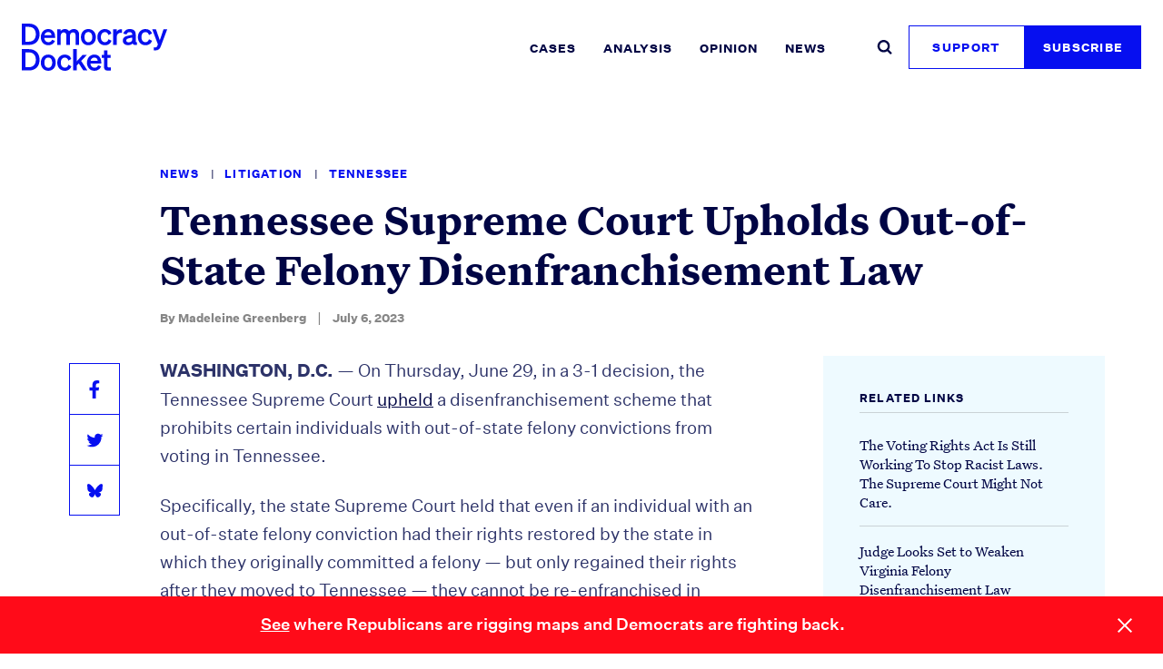

--- FILE ---
content_type: text/html; charset=UTF-8
request_url: https://www.democracydocket.com/news-alerts/tennessee-supreme-court-upholds-out-of-state-felony-disenfranchisement-law/
body_size: 16798
content:
<!DOCTYPE html>
<html lang="en-US" class="no-js">
	<head>
		<meta charset="UTF-8" />
		<meta name="viewport" content="width=device-width, initial-scale=1" />

		<script>(function(html){html.className = html.className.replace(/\bno-js\b/,'js')})(document.documentElement);</script>
<meta name='robots' content='index, follow, max-image-preview:large, max-snippet:-1, max-video-preview:-1' />

	<!-- This site is optimized with the Yoast SEO Premium plugin v26.6.1 (Yoast SEO v26.6) - https://yoast.com/wordpress/plugins/seo/ -->
	<title>Tennessee Supreme Court Upholds Out-of-State Felony Disenfranchisement Law - Democracy Docket</title>
	<meta name="description" content="On Thursday, June 29, in a 3-1 decision, the Tennessee Supreme Court upheld a disenfranchisement scheme that prohibits certain individuals with out-of-state felony convictions from voting in Tennessee. " />
	<link rel="canonical" href="https://www.democracydocket.com/news-alerts/tennessee-supreme-court-upholds-out-of-state-felony-disenfranchisement-law/" />
	<meta property="og:locale" content="en_US" />
	<meta property="og:type" content="article" />
	<meta property="og:title" content="Tennessee Supreme Court Upholds Out-of-State Felony Disenfranchisement Law" />
	<meta property="og:description" content="Read more here." />
	<meta property="og:url" content="https://www.democracydocket.com/news-alerts/tennessee-supreme-court-upholds-out-of-state-felony-disenfranchisement-law/" />
	<meta property="og:site_name" content="Democracy Docket" />
	<meta property="article:publisher" content="https://www.facebook.com/democracydocket/" />
	<meta property="article:modified_time" content="2023-07-06T16:47:16+00:00" />
	<meta property="og:image" content="https://www.democracydocket.com/wp-content/uploads/2023/07/TN-out-of-date-01.png" />
	<meta property="og:image:width" content="1200" />
	<meta property="og:image:height" content="628" />
	<meta property="og:image:type" content="image/png" />
	<meta name="twitter:card" content="summary_large_image" />
	<meta name="twitter:title" content="Tennessee Supreme Court Upholds Out-of-State Felony Disenfranchisement Law" />
	<meta name="twitter:description" content="Read more here." />
	<meta name="twitter:image" content="https://www.democracydocket.com/wp-content/uploads/2023/07/TN-out-of-date-01.png" />
	<meta name="twitter:site" content="@DemocracyDocket" />
	<meta name="twitter:label1" content="Est. reading time" />
	<meta name="twitter:data1" content="3 minutes" />
	<meta name="twitter:label2" content="Written by" />
	<meta name="twitter:data2" content="Madeleine Greenberg" />
	<script type="application/ld+json" class="yoast-schema-graph">{"@context":"https://schema.org","@graph":[{"@type":"WebPage","@id":"https://www.democracydocket.com/news-alerts/tennessee-supreme-court-upholds-out-of-state-felony-disenfranchisement-law/","url":"https://www.democracydocket.com/news-alerts/tennessee-supreme-court-upholds-out-of-state-felony-disenfranchisement-law/","name":"Tennessee Supreme Court Upholds Out-of-State Felony Disenfranchisement Law - Democracy Docket","isPartOf":{"@id":"https://www.democracydocket.com/#website"},"datePublished":"2023-07-06T16:47:15+00:00","dateModified":"2023-07-06T16:47:16+00:00","description":"On Thursday, June 29, in a 3-1 decision, the Tennessee Supreme Court upheld a disenfranchisement scheme that prohibits certain individuals with out-of-state felony convictions from voting in Tennessee. ","breadcrumb":{"@id":"https://www.democracydocket.com/news-alerts/tennessee-supreme-court-upholds-out-of-state-felony-disenfranchisement-law/#breadcrumb"},"inLanguage":"en-US","potentialAction":[{"@type":"ReadAction","target":["https://www.democracydocket.com/news-alerts/tennessee-supreme-court-upholds-out-of-state-felony-disenfranchisement-law/"]}]},{"@type":"BreadcrumbList","@id":"https://www.democracydocket.com/news-alerts/tennessee-supreme-court-upholds-out-of-state-felony-disenfranchisement-law/#breadcrumb","itemListElement":[{"@type":"ListItem","position":1,"name":"Home","item":"https://www.democracydocket.com/"},{"@type":"ListItem","position":2,"name":"News","item":"https://www.democracydocket.com/news-alerts/"},{"@type":"ListItem","position":3,"name":"Tennessee Supreme Court Upholds Out-of-State Felony Disenfranchisement Law"}]},{"@type":"WebSite","@id":"https://www.democracydocket.com/#website","url":"https://www.democracydocket.com/","name":"Democracy Docket","description":"","potentialAction":[{"@type":"SearchAction","target":{"@type":"EntryPoint","urlTemplate":"https://www.democracydocket.com/?s={search_term_string}"},"query-input":{"@type":"PropertyValueSpecification","valueRequired":true,"valueName":"search_term_string"}}],"inLanguage":"en-US"}]}</script>
	<!-- / Yoast SEO Premium plugin. -->


<link rel='dns-prefetch' href='//js.hs-scripts.com' />
<link rel="alternate" type="application/rss+xml" title="Democracy Docket &raquo; Feed" href="https://www.democracydocket.com/feed/" />
<link rel="alternate" title="oEmbed (JSON)" type="application/json+oembed" href="https://www.democracydocket.com/wp-json/oembed/1.0/embed?url=https%3A%2F%2Fwww.democracydocket.com%2Fnews-alerts%2Ftennessee-supreme-court-upholds-out-of-state-felony-disenfranchisement-law%2F" />
<link rel="alternate" title="oEmbed (XML)" type="text/xml+oembed" href="https://www.democracydocket.com/wp-json/oembed/1.0/embed?url=https%3A%2F%2Fwww.democracydocket.com%2Fnews-alerts%2Ftennessee-supreme-court-upholds-out-of-state-felony-disenfranchisement-law%2F&#038;format=xml" />
<style id='wp-img-auto-sizes-contain-inline-css' type='text/css'>
img:is([sizes=auto i],[sizes^="auto," i]){contain-intrinsic-size:3000px 1500px}
/*# sourceURL=wp-img-auto-sizes-contain-inline-css */
</style>
<style id='wp-block-library-inline-css' type='text/css'>
:root{--wp-block-synced-color:#7a00df;--wp-block-synced-color--rgb:122,0,223;--wp-bound-block-color:var(--wp-block-synced-color);--wp-editor-canvas-background:#ddd;--wp-admin-theme-color:#007cba;--wp-admin-theme-color--rgb:0,124,186;--wp-admin-theme-color-darker-10:#006ba1;--wp-admin-theme-color-darker-10--rgb:0,107,160.5;--wp-admin-theme-color-darker-20:#005a87;--wp-admin-theme-color-darker-20--rgb:0,90,135;--wp-admin-border-width-focus:2px}@media (min-resolution:192dpi){:root{--wp-admin-border-width-focus:1.5px}}.wp-element-button{cursor:pointer}:root .has-very-light-gray-background-color{background-color:#eee}:root .has-very-dark-gray-background-color{background-color:#313131}:root .has-very-light-gray-color{color:#eee}:root .has-very-dark-gray-color{color:#313131}:root .has-vivid-green-cyan-to-vivid-cyan-blue-gradient-background{background:linear-gradient(135deg,#00d084,#0693e3)}:root .has-purple-crush-gradient-background{background:linear-gradient(135deg,#34e2e4,#4721fb 50%,#ab1dfe)}:root .has-hazy-dawn-gradient-background{background:linear-gradient(135deg,#faaca8,#dad0ec)}:root .has-subdued-olive-gradient-background{background:linear-gradient(135deg,#fafae1,#67a671)}:root .has-atomic-cream-gradient-background{background:linear-gradient(135deg,#fdd79a,#004a59)}:root .has-nightshade-gradient-background{background:linear-gradient(135deg,#330968,#31cdcf)}:root .has-midnight-gradient-background{background:linear-gradient(135deg,#020381,#2874fc)}:root{--wp--preset--font-size--normal:16px;--wp--preset--font-size--huge:42px}.has-regular-font-size{font-size:1em}.has-larger-font-size{font-size:2.625em}.has-normal-font-size{font-size:var(--wp--preset--font-size--normal)}.has-huge-font-size{font-size:var(--wp--preset--font-size--huge)}.has-text-align-center{text-align:center}.has-text-align-left{text-align:left}.has-text-align-right{text-align:right}.has-fit-text{white-space:nowrap!important}#end-resizable-editor-section{display:none}.aligncenter{clear:both}.items-justified-left{justify-content:flex-start}.items-justified-center{justify-content:center}.items-justified-right{justify-content:flex-end}.items-justified-space-between{justify-content:space-between}.screen-reader-text{border:0;clip-path:inset(50%);height:1px;margin:-1px;overflow:hidden;padding:0;position:absolute;width:1px;word-wrap:normal!important}.screen-reader-text:focus{background-color:#ddd;clip-path:none;color:#444;display:block;font-size:1em;height:auto;left:5px;line-height:normal;padding:15px 23px 14px;text-decoration:none;top:5px;width:auto;z-index:100000}html :where(.has-border-color){border-style:solid}html :where([style*=border-top-color]){border-top-style:solid}html :where([style*=border-right-color]){border-right-style:solid}html :where([style*=border-bottom-color]){border-bottom-style:solid}html :where([style*=border-left-color]){border-left-style:solid}html :where([style*=border-width]){border-style:solid}html :where([style*=border-top-width]){border-top-style:solid}html :where([style*=border-right-width]){border-right-style:solid}html :where([style*=border-bottom-width]){border-bottom-style:solid}html :where([style*=border-left-width]){border-left-style:solid}html :where(img[class*=wp-image-]){height:auto;max-width:100%}:where(figure){margin:0 0 1em}html :where(.is-position-sticky){--wp-admin--admin-bar--position-offset:var(--wp-admin--admin-bar--height,0px)}@media screen and (max-width:600px){html :where(.is-position-sticky){--wp-admin--admin-bar--position-offset:0px}}

/*# sourceURL=wp-block-library-inline-css */
</style><style id='wp-block-paragraph-inline-css' type='text/css'>
.is-small-text{font-size:.875em}.is-regular-text{font-size:1em}.is-large-text{font-size:2.25em}.is-larger-text{font-size:3em}.has-drop-cap:not(:focus):first-letter{float:left;font-size:8.4em;font-style:normal;font-weight:100;line-height:.68;margin:.05em .1em 0 0;text-transform:uppercase}body.rtl .has-drop-cap:not(:focus):first-letter{float:none;margin-left:.1em}p.has-drop-cap.has-background{overflow:hidden}:root :where(p.has-background){padding:1.25em 2.375em}:where(p.has-text-color:not(.has-link-color)) a{color:inherit}p.has-text-align-left[style*="writing-mode:vertical-lr"],p.has-text-align-right[style*="writing-mode:vertical-rl"]{rotate:180deg}
/*# sourceURL=https://www.democracydocket.com/wp-includes/blocks/paragraph/style.min.css */
</style>
<style id='global-styles-inline-css' type='text/css'>
:root{--wp--preset--aspect-ratio--square: 1;--wp--preset--aspect-ratio--4-3: 4/3;--wp--preset--aspect-ratio--3-4: 3/4;--wp--preset--aspect-ratio--3-2: 3/2;--wp--preset--aspect-ratio--2-3: 2/3;--wp--preset--aspect-ratio--16-9: 16/9;--wp--preset--aspect-ratio--9-16: 9/16;--wp--preset--color--black: #000000;--wp--preset--color--cyan-bluish-gray: #abb8c3;--wp--preset--color--white: #ffffff;--wp--preset--color--pale-pink: #f78da7;--wp--preset--color--vivid-red: #cf2e2e;--wp--preset--color--luminous-vivid-orange: #ff6900;--wp--preset--color--luminous-vivid-amber: #fcb900;--wp--preset--color--light-green-cyan: #7bdcb5;--wp--preset--color--vivid-green-cyan: #00d084;--wp--preset--color--pale-cyan-blue: #8ed1fc;--wp--preset--color--vivid-cyan-blue: #0693e3;--wp--preset--color--vivid-purple: #9b51e0;--wp--preset--gradient--vivid-cyan-blue-to-vivid-purple: linear-gradient(135deg,rgb(6,147,227) 0%,rgb(155,81,224) 100%);--wp--preset--gradient--light-green-cyan-to-vivid-green-cyan: linear-gradient(135deg,rgb(122,220,180) 0%,rgb(0,208,130) 100%);--wp--preset--gradient--luminous-vivid-amber-to-luminous-vivid-orange: linear-gradient(135deg,rgb(252,185,0) 0%,rgb(255,105,0) 100%);--wp--preset--gradient--luminous-vivid-orange-to-vivid-red: linear-gradient(135deg,rgb(255,105,0) 0%,rgb(207,46,46) 100%);--wp--preset--gradient--very-light-gray-to-cyan-bluish-gray: linear-gradient(135deg,rgb(238,238,238) 0%,rgb(169,184,195) 100%);--wp--preset--gradient--cool-to-warm-spectrum: linear-gradient(135deg,rgb(74,234,220) 0%,rgb(151,120,209) 20%,rgb(207,42,186) 40%,rgb(238,44,130) 60%,rgb(251,105,98) 80%,rgb(254,248,76) 100%);--wp--preset--gradient--blush-light-purple: linear-gradient(135deg,rgb(255,206,236) 0%,rgb(152,150,240) 100%);--wp--preset--gradient--blush-bordeaux: linear-gradient(135deg,rgb(254,205,165) 0%,rgb(254,45,45) 50%,rgb(107,0,62) 100%);--wp--preset--gradient--luminous-dusk: linear-gradient(135deg,rgb(255,203,112) 0%,rgb(199,81,192) 50%,rgb(65,88,208) 100%);--wp--preset--gradient--pale-ocean: linear-gradient(135deg,rgb(255,245,203) 0%,rgb(182,227,212) 50%,rgb(51,167,181) 100%);--wp--preset--gradient--electric-grass: linear-gradient(135deg,rgb(202,248,128) 0%,rgb(113,206,126) 100%);--wp--preset--gradient--midnight: linear-gradient(135deg,rgb(2,3,129) 0%,rgb(40,116,252) 100%);--wp--preset--font-size--small: 13px;--wp--preset--font-size--medium: 20px;--wp--preset--font-size--large: 36px;--wp--preset--font-size--x-large: 42px;--wp--preset--spacing--20: 0.44rem;--wp--preset--spacing--30: 0.67rem;--wp--preset--spacing--40: 1rem;--wp--preset--spacing--50: 1.5rem;--wp--preset--spacing--60: 2.25rem;--wp--preset--spacing--70: 3.38rem;--wp--preset--spacing--80: 5.06rem;--wp--preset--shadow--natural: 6px 6px 9px rgba(0, 0, 0, 0.2);--wp--preset--shadow--deep: 12px 12px 50px rgba(0, 0, 0, 0.4);--wp--preset--shadow--sharp: 6px 6px 0px rgba(0, 0, 0, 0.2);--wp--preset--shadow--outlined: 6px 6px 0px -3px rgb(255, 255, 255), 6px 6px rgb(0, 0, 0);--wp--preset--shadow--crisp: 6px 6px 0px rgb(0, 0, 0);}.wp-block-heading{--wp--preset--color--bright-red: #ff0b19;--wp--preset--color--vivid-blue: #060ff0;}.wp-block-quote{--wp--preset--font-size--small: var(--font-size-19);--wp--preset--font-size--medium: var(--font-size-24);}:where(body) { margin: 0; }.wp-site-blocks > .alignleft { float: left; margin-right: 2em; }.wp-site-blocks > .alignright { float: right; margin-left: 2em; }.wp-site-blocks > .aligncenter { justify-content: center; margin-left: auto; margin-right: auto; }:where(.is-layout-flex){gap: 0.5em;}:where(.is-layout-grid){gap: 0.5em;}.is-layout-flow > .alignleft{float: left;margin-inline-start: 0;margin-inline-end: 2em;}.is-layout-flow > .alignright{float: right;margin-inline-start: 2em;margin-inline-end: 0;}.is-layout-flow > .aligncenter{margin-left: auto !important;margin-right: auto !important;}.is-layout-constrained > .alignleft{float: left;margin-inline-start: 0;margin-inline-end: 2em;}.is-layout-constrained > .alignright{float: right;margin-inline-start: 2em;margin-inline-end: 0;}.is-layout-constrained > .aligncenter{margin-left: auto !important;margin-right: auto !important;}.is-layout-constrained > :where(:not(.alignleft):not(.alignright):not(.alignfull)){margin-left: auto !important;margin-right: auto !important;}body .is-layout-flex{display: flex;}.is-layout-flex{flex-wrap: wrap;align-items: center;}.is-layout-flex > :is(*, div){margin: 0;}body .is-layout-grid{display: grid;}.is-layout-grid > :is(*, div){margin: 0;}a:where(:not(.wp-element-button)){text-decoration: underline;}:root :where(.wp-element-button, .wp-block-button__link){background-color: #32373c;border-width: 0;color: #fff;font-family: inherit;font-size: inherit;font-style: inherit;font-weight: inherit;letter-spacing: inherit;line-height: inherit;padding-top: calc(0.667em + 2px);padding-right: calc(1.333em + 2px);padding-bottom: calc(0.667em + 2px);padding-left: calc(1.333em + 2px);text-decoration: none;text-transform: inherit;}.has-black-color{color: var(--wp--preset--color--black) !important;}.has-cyan-bluish-gray-color{color: var(--wp--preset--color--cyan-bluish-gray) !important;}.has-white-color{color: var(--wp--preset--color--white) !important;}.has-pale-pink-color{color: var(--wp--preset--color--pale-pink) !important;}.has-vivid-red-color{color: var(--wp--preset--color--vivid-red) !important;}.has-luminous-vivid-orange-color{color: var(--wp--preset--color--luminous-vivid-orange) !important;}.has-luminous-vivid-amber-color{color: var(--wp--preset--color--luminous-vivid-amber) !important;}.has-light-green-cyan-color{color: var(--wp--preset--color--light-green-cyan) !important;}.has-vivid-green-cyan-color{color: var(--wp--preset--color--vivid-green-cyan) !important;}.has-pale-cyan-blue-color{color: var(--wp--preset--color--pale-cyan-blue) !important;}.has-vivid-cyan-blue-color{color: var(--wp--preset--color--vivid-cyan-blue) !important;}.has-vivid-purple-color{color: var(--wp--preset--color--vivid-purple) !important;}.has-black-background-color{background-color: var(--wp--preset--color--black) !important;}.has-cyan-bluish-gray-background-color{background-color: var(--wp--preset--color--cyan-bluish-gray) !important;}.has-white-background-color{background-color: var(--wp--preset--color--white) !important;}.has-pale-pink-background-color{background-color: var(--wp--preset--color--pale-pink) !important;}.has-vivid-red-background-color{background-color: var(--wp--preset--color--vivid-red) !important;}.has-luminous-vivid-orange-background-color{background-color: var(--wp--preset--color--luminous-vivid-orange) !important;}.has-luminous-vivid-amber-background-color{background-color: var(--wp--preset--color--luminous-vivid-amber) !important;}.has-light-green-cyan-background-color{background-color: var(--wp--preset--color--light-green-cyan) !important;}.has-vivid-green-cyan-background-color{background-color: var(--wp--preset--color--vivid-green-cyan) !important;}.has-pale-cyan-blue-background-color{background-color: var(--wp--preset--color--pale-cyan-blue) !important;}.has-vivid-cyan-blue-background-color{background-color: var(--wp--preset--color--vivid-cyan-blue) !important;}.has-vivid-purple-background-color{background-color: var(--wp--preset--color--vivid-purple) !important;}.has-black-border-color{border-color: var(--wp--preset--color--black) !important;}.has-cyan-bluish-gray-border-color{border-color: var(--wp--preset--color--cyan-bluish-gray) !important;}.has-white-border-color{border-color: var(--wp--preset--color--white) !important;}.has-pale-pink-border-color{border-color: var(--wp--preset--color--pale-pink) !important;}.has-vivid-red-border-color{border-color: var(--wp--preset--color--vivid-red) !important;}.has-luminous-vivid-orange-border-color{border-color: var(--wp--preset--color--luminous-vivid-orange) !important;}.has-luminous-vivid-amber-border-color{border-color: var(--wp--preset--color--luminous-vivid-amber) !important;}.has-light-green-cyan-border-color{border-color: var(--wp--preset--color--light-green-cyan) !important;}.has-vivid-green-cyan-border-color{border-color: var(--wp--preset--color--vivid-green-cyan) !important;}.has-pale-cyan-blue-border-color{border-color: var(--wp--preset--color--pale-cyan-blue) !important;}.has-vivid-cyan-blue-border-color{border-color: var(--wp--preset--color--vivid-cyan-blue) !important;}.has-vivid-purple-border-color{border-color: var(--wp--preset--color--vivid-purple) !important;}.has-vivid-cyan-blue-to-vivid-purple-gradient-background{background: var(--wp--preset--gradient--vivid-cyan-blue-to-vivid-purple) !important;}.has-light-green-cyan-to-vivid-green-cyan-gradient-background{background: var(--wp--preset--gradient--light-green-cyan-to-vivid-green-cyan) !important;}.has-luminous-vivid-amber-to-luminous-vivid-orange-gradient-background{background: var(--wp--preset--gradient--luminous-vivid-amber-to-luminous-vivid-orange) !important;}.has-luminous-vivid-orange-to-vivid-red-gradient-background{background: var(--wp--preset--gradient--luminous-vivid-orange-to-vivid-red) !important;}.has-very-light-gray-to-cyan-bluish-gray-gradient-background{background: var(--wp--preset--gradient--very-light-gray-to-cyan-bluish-gray) !important;}.has-cool-to-warm-spectrum-gradient-background{background: var(--wp--preset--gradient--cool-to-warm-spectrum) !important;}.has-blush-light-purple-gradient-background{background: var(--wp--preset--gradient--blush-light-purple) !important;}.has-blush-bordeaux-gradient-background{background: var(--wp--preset--gradient--blush-bordeaux) !important;}.has-luminous-dusk-gradient-background{background: var(--wp--preset--gradient--luminous-dusk) !important;}.has-pale-ocean-gradient-background{background: var(--wp--preset--gradient--pale-ocean) !important;}.has-electric-grass-gradient-background{background: var(--wp--preset--gradient--electric-grass) !important;}.has-midnight-gradient-background{background: var(--wp--preset--gradient--midnight) !important;}.has-small-font-size{font-size: var(--wp--preset--font-size--small) !important;}.has-medium-font-size{font-size: var(--wp--preset--font-size--medium) !important;}.has-large-font-size{font-size: var(--wp--preset--font-size--large) !important;}.has-x-large-font-size{font-size: var(--wp--preset--font-size--x-large) !important;}.wp-block-heading.has-bright-red-color{color: var(--wp--preset--color--bright-red) !important;}.wp-block-heading.has-vivid-blue-color{color: var(--wp--preset--color--vivid-blue) !important;}.wp-block-heading.has-bright-red-background-color{background-color: var(--wp--preset--color--bright-red) !important;}.wp-block-heading.has-vivid-blue-background-color{background-color: var(--wp--preset--color--vivid-blue) !important;}.wp-block-heading.has-bright-red-border-color{border-color: var(--wp--preset--color--bright-red) !important;}.wp-block-heading.has-vivid-blue-border-color{border-color: var(--wp--preset--color--vivid-blue) !important;}.wp-block-quote.has-small-font-size{font-size: var(--wp--preset--font-size--small) !important;}.wp-block-quote.has-medium-font-size{font-size: var(--wp--preset--font-size--medium) !important;}
/*# sourceURL=global-styles-inline-css */
</style>

<link rel='stylesheet' id='tenup-block-library-frontend-accordion-styles-css' href='https://www.democracydocket.com/wp-content/plugins/block-library/dist/css/frontend-accordion-styles.css?ver=d899f5cabdebab30a4d631759350a871' type='text/css' media='all' />
<link rel='stylesheet' id='ep_general_styles-css' href='https://www.democracydocket.com/wp-content/plugins/elasticpress/dist/css/general-styles.css?ver=66295efe92a630617c00' type='text/css' media='all' />
<link rel='stylesheet' id='styles-css' href='https://www.democracydocket.com/wp-content/themes/democracy-docket/dist/css/style.css?ver=117ca43d75dd18f1d1c8' type='text/css' media='all' />
<link rel="https://api.w.org/" href="https://www.democracydocket.com/wp-json/" /><link rel="alternate" title="JSON" type="application/json" href="https://www.democracydocket.com/wp-json/wp/v2/alerts/27838" /><link rel='shortlink' href='https://www.democracydocket.com/?p=27838' />
			<!-- DO NOT COPY THIS SNIPPET! Start of Page Analytics Tracking for HubSpot WordPress plugin v11.3.33-->
			<script class="hsq-set-content-id" data-content-id="blog-post">
				var _hsq = _hsq || [];
				_hsq.push(["setContentType", "blog-post"]);
			</script>
			<!-- DO NOT COPY THIS SNIPPET! End of Page Analytics Tracking for HubSpot WordPress plugin -->
			<!-- Stream WordPress user activity plugin v4.1.1 -->
	<script id="mcjs">!function(c,h,i,m,p){m=c.createElement(h),p=c.getElementsByTagName(h)[0],m.async=1,m.src=i,p.parentNode.insertBefore(m,p)}(document,"script","https://chimpstatic.com/mcjs-connected/js/users/983e6d70ee3d5a11b424b5e02/13f619ae89f8937b3242b6bd2.js");</script>

	<script defer src='https://form-assets.mailchimp.com/snippet/account/190572846'></script> 	<link rel="icon" href="https://www.democracydocket.com/wp-content/uploads/2021/08/cropped-Favicon@2x-32x32.png" sizes="32x32" />
<link rel="icon" href="https://www.democracydocket.com/wp-content/uploads/2021/08/cropped-Favicon@2x-192x192.png" sizes="192x192" />
<link rel="apple-touch-icon" href="https://www.democracydocket.com/wp-content/uploads/2021/08/cropped-Favicon@2x-180x180.png" />
<meta name="msapplication-TileImage" content="https://www.democracydocket.com/wp-content/uploads/2021/08/cropped-Favicon@2x-270x270.png" />
	<script type='text/javascript'>
		(function() {
			/** CONFIGURATION START **/
			var _sf_async_config = window._sf_async_config = (window._sf_async_config || {});
			_sf_async_config.uid = 67180
			_sf_async_config.domain = 'www.democracydocket.com';
			_sf_async_config.useCanonical = true;
			_sf_async_config.useCanonicalDomain = true;
			_sf_async_config.sections = 'news-alerts,tennessee,litigation';
			_sf_async_config.authors = 'Madeleine Greenberg';
			/** CONFIGURATION END **/
			function loadChartbeat() {
				var e = document.createElement('script');
				var n = document.getElementsByTagName('script')[0];
				e.type = 'text/javascript';
				e.async = true;
				e.src = '//static.chartbeat.com/js/chartbeat.js';
				n.parentNode.insertBefore(e, n);
			}
			loadChartbeat();
		})();
	</script>
			<style type="text/css" id="wp-custom-css">
			#wp-custom-header-video-button {
display: none;
}

article#page-50629 figure {
    margin-top: 0;
    margin-bottom: 0;
}		</style>
		
		<link rel="preload" href="https://www.democracydocket.com/wp-content/themes/democracy-docket/assets/fonts/untitled-sans/untitled-sans-web-bold.woff2" as="font" type="font/woff2" crossorigin>
		<link rel="preload" href="https://www.democracydocket.com/wp-content/themes/democracy-docket/assets/fonts/untitled-sans/untitled-sans-web-medium.woff2" as="font" type="font/woff2" crossorigin>
		<link rel="preload" href="https://www.democracydocket.com/wp-content/themes/democracy-docket/assets/fonts/untitled-sans/untitled-sans-web-regular.woff2" as="font" type="font/woff2" crossorigin>
		<link rel="preload" href="https://www.democracydocket.com/wp-content/themes/democracy-docket/assets/fonts/untitled-sans/untitled-sans-web-regular-italic.woff2" as="font" type="font/woff2" crossorigin>
		<link rel="preload" href="https://www.democracydocket.com/wp-content/themes/democracy-docket/assets/fonts/untitled-serif/untitled-serif-web-bold.woff2" as="font" type="font/woff2" crossorigin>
		<link rel="preload" href="https://www.democracydocket.com/wp-content/themes/democracy-docket/assets/fonts/untitled-serif/untitled-serif-web-regular.woff2" as="font" type="font/woff2" crossorigin>
		<link rel="preload" href="https://www.democracydocket.com/wp-content/themes/democracy-docket/assets/fonts/untitled-serif/untitled-serif-web-regular-italic.woff2" as="font" type="font/woff2" crossorigin>

		<script>
			// remove no-js and add js to the HTML
			document.documentElement.className = document.documentElement.className.replace('no-js', " ");
			document.documentElement.className += ' js ';
		</script>
					<!-- Global site tag (gtag.js) - Google Analytics -->
			<script async src="https://www.googletagmanager.com/gtag/js?id=G-HVETYCP3KM"></script>			<script>
			window.dataLayer = window.dataLayer || [];
			function gtag(){dataLayer.push(arguments);}
			gtag('js', new Date());  gtag('config', 'G-HVETYCP3KM');
			</script>
			</head>
	<body class="wp-singular alerts-template-default single single-alerts postid-27838 wp-theme-democracy-docket">
		
		<a class="skip-link screen-reader-text" href="#main">
			Skip to content		</a>

		<header class="site-header" id="site-header">
			<div class="search-bar" id="search-bar">
	<div class="container">
		<form role="search" method="get" class="search-bar__form" action="https://www.democracydocket.com/">
			<div class="search-bar__form-field-wrapper">
				<div class="search__icon" aria-hidden="true">
					<svg width="20" height="19" viewBox="0 0 20 19" xmlns="http://www.w3.org/2000/svg">
<path d="M14.2395 11.3658C14.0694 11.6452 14.1219 12.0615 14.3495 12.2883L18.6422 16.5674C19.2005 17.1239 19.2005 18.0261 18.6422 18.5826C18.0839 19.1391 17.1788 19.1391 16.6205 18.5826L12.3277 14.3036C12.0969 14.0734 11.6807 14.0278 11.3965 14.1971C11.3965 14.1971 11.2914 14.275 10.9611 14.4355C9.95328 14.9252 8.82102 15.2 7.62437 15.2C3.41355 15.2 0 11.7974 0 7.6C0 3.40264 3.41355 0 7.62437 0C11.8352 0 15.2487 3.40264 15.2487 7.6C15.2487 8.79705 14.9711 9.92947 14.4765 10.9368C14.3168 11.2621 14.2395 11.3658 14.2395 11.3658ZM7.62437 12.35C10.2561 12.35 12.3896 10.2234 12.3896 7.6C12.3896 4.97665 10.2561 2.85 7.62437 2.85C4.99261 2.85 2.85914 4.97665 2.85914 7.6C2.85914 10.2234 4.99261 12.35 7.62437 12.35Z" />
</svg>
				</div>
				<label class="search-bar__form-label" for="search-bar-field">
					<span class="screen-reader-text">
						Enter search here...					</span>
					<input
							type="search"
							class="search-bar__field"
							placeholder="Search &hellip;"
							value=""
							name="s"
						id="search-bar-field"/>
				</label>
			</div>
			<input
				type="submit"
				class="search-bar__submit btn"
				value="Search" />
		</form>
	</div>
	<button class="search-bar__close">
		<span class="screen-reader-text">
			Close search bar		</span>
		<svg width="16" height="16" viewBox="0 0 16 16" xmlns="http://www.w3.org/2000/svg">
	<path d="M16 1.26356L14.7387 0L8.01362 6.73729L8.00851 6.73218L7.99489 6.74582L1.26128 0L0 1.26356L6.7234 8.00085L0 14.7364L1.26128 16L7.99489 9.25589L8.00851 9.26953L8.01362 9.26441L14.7387 16L16 14.7364L9.2766 8.00085L16 1.26356Z" />
</svg>
	</button>
</div>
			<div class="container site-header__container">
				<div class="site-header__topbar">
					<div class="site-branding">
	<a class="site-branding__link" href="https://www.democracydocket.com/">
		<span class="screen-reader-text">
			Democracy Docket		</span>
		<svg width="160" height="52" viewBox="0 0 160 52" xmlns="http://www.w3.org/2000/svg">
	<path d="M0 0H7.80795C15.0631 0 19.5524 4.58256 19.5524 11.7519C19.5524 18.9212 15.0631 23.5038 7.80795 23.5038H0V0ZM7.80795 19.9027C12.6224 19.9027 15.4533 16.6943 15.4533 11.7519C15.4533 6.77671 12.6224 3.60102 7.77543 3.60102H4.06656V19.9027H7.80795Z" />
	<path d="M20.9238 14.9278C20.9238 9.88718 24.3075 5.9917 29.0569 5.9917C34.0014 5.9917 36.6373 9.75631 36.6373 14.4697V15.7785H24.6652C24.9579 18.7251 26.7158 20.5246 29.2195 20.5246C31.138 20.5246 32.6683 19.5431 33.1885 17.7743L36.5397 19.0503C35.3366 22.0624 32.6358 23.8618 29.2195 23.8618C24.3401 23.8639 20.9238 20.2301 20.9238 14.9278ZM24.8603 12.8318H32.7008C32.6683 10.9342 31.4977 9.29621 29.0244 9.29621C27.0084 9.29826 25.4456 10.5088 24.8603 12.8318Z" />
	<path d="M42.8239 23.5036H38.9199V6.31848H42.8239V8.15069C43.7669 7.00556 45.2301 5.98926 47.5083 5.98926C49.5588 5.98926 51.0871 6.90536 52.03 8.37971C53.0706 7.2673 54.6984 5.98926 57.3342 5.98926C60.848 5.98926 63.1242 8.47787 63.1242 12.177V23.5036H59.2202V13.3242C59.2202 11.1975 58.4398 9.65776 56.3567 9.65776C54.6984 9.65776 52.973 10.9665 52.973 13.4224V23.5036H49.069V13.3242C49.069 11.1975 48.2886 9.65776 46.2056 9.65776C44.5473 9.65776 42.8219 10.9665 42.8219 13.4224V23.5036H42.8239Z" />
	<path d="M73.2814 23.8639C68.467 23.8639 65.0508 20.2629 65.0508 14.9278C65.0508 9.59272 68.467 5.9917 73.2814 5.9917C78.0959 5.9917 81.5121 9.59272 81.5121 14.9278C81.5121 20.2629 78.0959 23.8639 73.2814 23.8639ZM73.2814 20.5573C75.9173 20.5573 77.5756 18.4286 77.5756 14.9257C77.5756 11.4229 75.9173 9.29621 73.2814 9.29621C70.6456 9.29621 68.9873 11.4229 68.9873 14.9257C68.9873 18.4286 70.6456 20.5573 73.2814 20.5573Z" />
	<path d="M91.5349 20.4588C93.6179 20.4588 94.8861 19.0846 95.3738 17.1849L98.725 18.8863C97.8471 21.6693 95.2437 23.8614 91.5349 23.8614C86.6554 23.8614 83.1416 20.2277 83.1416 14.9253C83.1416 9.623 86.6554 5.98926 91.5349 5.98926C95.2112 5.98926 97.7495 8.08525 98.66 10.8336L95.3738 12.633C94.8861 10.7681 93.6179 9.35921 91.5349 9.35921C88.8665 9.35921 87.0456 11.4225 87.0456 14.9253C87.0456 18.4282 88.8685 20.4588 91.5349 20.4588Z" />
	<path d="M110.311 10.2142C109.823 10.1488 109.433 10.1161 108.88 10.1161C106.407 10.1161 104.521 11.7193 104.521 14.4696V23.5039H100.617V6.31877H104.521V8.87281C105.269 7.26963 107.027 6.22266 109.206 6.22266C109.661 6.22266 110.018 6.25537 110.311 6.28809V10.2142Z" />
	<path d="M111.128 18.7251C111.128 15.4513 113.569 14.0117 116.853 13.3226L121.57 12.341V12.0466C121.57 10.4107 120.724 9.39437 118.641 9.39437C116.786 9.39437 115.81 10.245 115.355 11.9157L111.679 11.065C112.524 8.21652 115.03 5.9917 118.804 5.9917C122.903 5.9917 125.376 7.95478 125.376 11.9177V19.3161C125.376 20.2976 125.799 20.5921 126.874 20.4612V23.506C124.043 23.8332 122.547 23.277 121.962 21.8701C120.889 23.0807 119.098 23.8005 116.887 23.8005C113.634 23.7984 111.128 21.8027 111.128 18.7251ZM121.572 15.3531L117.895 16.1384C116.237 16.4983 114.999 17.0217 114.999 18.5595C114.999 19.9009 115.977 20.6555 117.473 20.6555C119.556 20.6555 121.572 19.5431 121.572 17.4471V15.3531Z" />
	<path d="M136.149 20.4588C138.232 20.4588 139.5 19.0846 139.988 17.1849L143.339 18.8863C142.461 21.6693 139.858 23.8614 136.149 23.8614C131.27 23.8614 127.756 20.2277 127.756 14.9253C127.756 9.623 131.27 5.98926 136.149 5.98926C139.825 5.98926 142.364 8.08525 143.274 10.8336L139.988 12.633C139.5 10.7681 138.232 9.35921 136.149 9.35921C133.481 9.35921 131.66 11.4225 131.66 14.9253C131.66 18.4282 133.481 20.4588 136.149 20.4588Z" />
	<path d="M146.955 29.5281C146.142 29.5281 145.914 29.4953 145.362 29.4299V26.1233C145.882 26.1888 146.175 26.2215 146.662 26.2215C147.963 26.2215 148.583 25.8616 149.136 24.4874L149.786 22.8843L143.573 6.3208H147.672L151.869 18.3671L155.968 6.3208H160.002L152.974 25.1111C151.997 27.7265 150.501 29.5281 146.955 29.5281Z" />
	<path d="M0 28.1108H7.80795C15.0631 28.1108 19.5524 32.6934 19.5524 39.8627C19.5524 47.032 15.0631 51.6146 7.80795 51.6146H0V28.1108ZM7.80795 48.0136C12.6224 48.0136 15.4533 44.8052 15.4533 39.8627C15.4533 34.8875 12.6224 31.7119 7.77543 31.7119H4.06656V48.0136H7.80795Z" />
	<path d="M29.1545 51.9747C24.3401 51.9747 20.9238 48.3737 20.9238 43.0386C20.9238 37.7036 24.3401 34.1025 29.1545 34.1025C33.9689 34.1025 37.3851 37.7036 37.3851 43.0386C37.3851 48.3757 33.9689 51.9747 29.1545 51.9747ZM29.1545 48.6702C31.7903 48.6702 33.4487 46.5415 33.4487 43.0386C33.4487 39.5358 31.7903 37.4091 29.1545 37.4091C26.5186 37.4091 24.8603 39.5358 24.8603 43.0386C24.8603 46.5415 26.5186 48.6702 29.1545 48.6702Z" />
	<path d="M47.4108 48.5696C49.4939 48.5696 50.762 47.1955 51.2498 45.2958L54.601 46.9971C53.723 49.7802 51.1197 51.9723 47.4108 51.9723C42.5314 51.9723 39.0176 48.3386 39.0176 43.0362C39.0176 37.7338 42.5314 34.1001 47.4108 34.1001C51.0872 34.1001 53.6255 36.1961 54.5359 38.9444L51.2498 40.7439C50.762 38.879 49.4939 37.4701 47.4108 37.4701C44.7425 37.4701 42.9216 39.5313 42.9216 43.0341C42.9216 46.537 44.7425 48.5696 47.4108 48.5696Z" />
	<path d="M60.395 41.6643L66.9674 34.4295H71.7493L65.309 41.108L72.2716 51.6166H67.7498L62.6427 43.8584L60.3991 46.1507V51.6166H56.4951V28.1108H60.3991V41.6643H60.395Z" />
	<path d="M71.7207 43.0386C71.7207 37.998 75.1044 34.1025 79.8538 34.1025C84.7983 34.1025 87.4341 37.8671 87.4341 42.5806V43.8893H75.4621C75.7547 46.836 77.5126 48.6354 80.0164 48.6354C81.9348 48.6354 83.4651 47.6539 83.9854 45.8851L87.3366 47.1611C86.1335 50.1732 83.4326 51.9727 80.0164 51.9727C75.1369 51.9747 71.7207 48.341 71.7207 43.0386ZM75.6572 40.9447H83.4976C83.4651 39.047 82.2946 37.4091 79.8213 37.4091C77.8053 37.4091 76.2425 38.6197 75.6572 40.9447Z" />
	<path d="M90.3992 37.769H88.0234V34.4298H90.3992V29.3892H94.2381V34.4298H97.8169V37.769H94.2381V46.6724C94.2381 48.2102 95.116 48.3758 96.5163 48.3758C97.1666 48.3758 97.5243 48.3431 98.1096 48.2777V51.5842C97.3942 51.7151 96.4167 51.8132 95.4087 51.8132C92.155 51.8132 90.3992 50.799 90.3992 47.2961V37.769Z" />
</svg>
	</a>
</div>
					<a href="#primary-nav"
	id="site-nav-toggle"
	class="site-nav-toggle"
	aria-expanded="false"
	aria-controls="primary-nav">
	<div class="site-nav-toggle__text">
		<span class="site-nav-toggle__open">Menu</span>
		<span class="site-nav-toggle__close">Close</span>
	</div>
	<div class="burger-menu">
		<div class="burger"></div>
	</div>
</a>
				</div>
				<nav
	id="primary-nav"
	class="primary-nav"
	role="navigation"
	aria-label="Site Navigation">

	<div class="primary-nav-wrapper"><ul id="menu-main-menu" class="primary-nav__menu"><li class="menu-item mobile-only"><a href="https://www.democracydocket.com">Home</a></li><li id="menu-item-4628" class="menu-item menu-item-type-post_type_archive menu-item-object-cases menu-item-4628"><a href="https://www.democracydocket.com/cases/">Cases</a></li>
<li id="menu-item-4627" class="menu-item menu-item-type-post_type_archive menu-item-object-news menu-item-has-children menu-item-4627"><a href="https://www.democracydocket.com/analysis/">Analysis</a>
<ul class="sub-menu">
	<li id="menu-item-4641" class="menu-item menu-item-type-custom menu-item-object-custom menu-item-4641"><a href="/analysis/topic/democracy-reform/">Democracy Reform</a></li>
	<li id="menu-item-4643" class="menu-item menu-item-type-custom menu-item-object-custom menu-item-4643"><a href="/analysis/topic/legislation">Legislation</a></li>
	<li id="menu-item-4644" class="menu-item menu-item-type-custom menu-item-object-custom menu-item-4644"><a href="/analysis/topic/litigation">Litigation</a></li>
	<li id="menu-item-4645" class="menu-item menu-item-type-custom menu-item-object-custom menu-item-4645"><a href="/analysis/topic/redistricting">Redistricting</a></li>
	<li id="menu-item-17731" class="menu-item menu-item-type-custom menu-item-object-custom menu-item-17731"><a href="/analysis/topic/voting">Voting</a></li>
	<li id="menu-item-40717" class="menu-item menu-item-type-custom menu-item-object-custom menu-item-40717"><a href="https://www.democracydocket.com/analysis/article-type/candidate-qa/">Candidate Q&#038;A</a></li>
</ul>
</li>
<li id="menu-item-17728" class="menu-item menu-item-type-post_type_archive menu-item-object-opinion menu-item-has-children menu-item-17728"><a href="https://www.democracydocket.com/opinion/">Opinion</a>
<ul class="sub-menu">
	<li id="menu-item-17729" class="menu-item menu-item-type-custom menu-item-object-custom menu-item-17729"><a href="/opinion/article-type/from-marc/">From Marc</a></li>
	<li id="menu-item-17730" class="menu-item menu-item-type-custom menu-item-object-custom menu-item-17730"><a href="/opinion/article-type/guest-authors/">Guest Authors</a></li>
</ul>
</li>
<li id="menu-item-4630" class="menu-item menu-item-type-post_type_archive menu-item-object-alerts menu-item-4630"><a href="https://www.democracydocket.com/news-alerts/">News</a></li>
</ul></div>	<div class="primary-nav__search">
		<button id="search-bar-toggle" class="btn btn--plain btn--search">
			<svg width="17" height="16" viewBox="0 0 17 16" xmlns="http://www.w3.org/2000/svg">
	<path d="M7.55127 11.2575C5.09437 11.2575 3.09661 9.25818 3.09661 6.80205C3.09661 4.34515 5.09437 2.34661 7.55127 2.34661C10.0082 2.34661 12.0067 4.34515 12.0067 6.80205C12.0067 9.25818 10.0082 11.2575 7.55127 11.2575ZM13.1417 10.7334L12.9579 10.9172C13.8292 9.77443 14.3533 8.35082 14.3533 6.80205C14.3533 3.04591 11.3082 0 7.55127 0C3.79512 0 0.75 3.04591 0.75 6.80205C0.75 10.5582 3.79512 13.6041 7.55127 13.6041C9.10004 13.6041 10.5236 13.08 11.6672 12.2087L11.4826 12.3925L15.0909 16L16.75 14.3409L13.1417 10.7334Z" />
</svg>
			<span class="primary-nav__search-text">
				Search			</span>
		</button>
	</div>
	<div class="primary-nav__btns">
		<ul id="site-header__btn-group" class="btn-group">
			<li>
				<a href="https://newsletters.democracydocket.com/member-navbar"
					class="site-header__btn-subscribe btn btn--outline">
					Support				</a>
			</li>
			<li>
				<a href="https://newsletters.democracydocket.com/?utm_campaign=12113932-Free%20Newsletter%20Promo&utm_source=website&utm_medium=nav-button" class="btn">
					Subscribe				</a>
			</li>
		</ul>
	</div>
</nav>
				<div id="site-header__btn-container" class="site-header__btn-container"></div>
			</div>
		</header>

		<main id="main" class="main">
<div class="page-wrapper">
	<div class="container">

					
				<article id="post-27838" class="post-27838 alerts type-alerts status-publish hentry article-type-democracy-alert state-tennessee topic-litigation">
					<header class="single-post__header">
			<div class="single-post__header-spacer"></div>
	
	<div class="single-post__header-inner">

					<!-- DISPLAY TAXONOMY TERMS -->
			<ul class="post__list-tags">
									<li>
						<a href="https://www.democracydocket.com/news-alerts/">
							News						</a>
					</li>
																			<li>
							<a href="https://www.democracydocket.com/news-alerts/topic/litigation/">
								Litigation							</a>
						</li>
											<li>
							<a href="https://www.democracydocket.com/news-alerts/state/tennessee/">
								Tennessee							</a>
						</li>
												</ul>
		
		<h1 class="single-post__title text--h1-super-sans">
			Tennessee Supreme Court Upholds Out-of-State Felony Disenfranchisement Law		</h1>

		
		<div class="single-post__meta">
							<!-- DISPLAY AUTHOR -->
																			<p>
							By <a href="https://www.democracydocket.com/author/mgreenberg">Madeleine Greenberg</a>						</p>
										<span class="single-post__meta-spacer"></span>
							
							<p>
					<time datetime="2023-07-06" pubdate>
						July 6, 2023					</time>
				</p>
					</div>
	</div>
</header>
										<div class="single-post__content">
	<div class="single-post__content-left">
		<ul class="social-share">
	<li class="social-share__item">
		<a
			href="https://www.facebook.com/sharer.php?u=https://www.democracydocket.com/news-alerts/tennessee-supreme-court-upholds-out-of-state-felony-disenfranchisement-law/"
			class="social-share__btn social-share__btn--f"
			target="_blank">
			<svg width="12" height="21" viewBox="0 0 12 21" xmlns="http://www.w3.org/2000/svg">
	<path d="M10.5501 11.75L11.097 8.15625H7.62039L7.62039 5.8125C7.62039 4.79687 8.08914 3.85937 9.65164 3.85937H11.2532L11.2532 0.773437C11.2532 0.773437 9.80789 0.5 8.4407 0.5C5.58914 0.5 3.71414 2.25781 3.71414 5.38281L3.71414 8.15625H0.511014L0.511014 11.75H3.71414L3.71414 20.5H7.62039L7.62039 11.75H10.5501Z" />
</svg>
			<span class="screen-reader-text">
				Share on Facebook			</span>
		</a>
	</li>
	<li class="social-share__item">
		<a
			href="https://twitter.com/intent/tweet?url=https://www.democracydocket.com/news-alerts/tennessee-supreme-court-upholds-out-of-state-felony-disenfranchisement-law/&#038;text=Tennessee%20Supreme%20Court%20Upholds%20Out-of-State%20Felony%20Disenfranchisement%20Law"
			class="social-share__btn social-share__btn--t"
			target="_blank">
			<svg width="21" height="17" viewBox="0 0 21 17" xmlns="http://www.w3.org/2000/svg">
	<path d="M18.3723 4.4375C19.1536 3.85156 19.8567 3.14844 20.4036 2.32812C19.7004 2.64062 18.8801 2.875 18.0598 2.95312C18.9192 2.44531 19.5442 1.66406 19.8567 0.6875C19.0754 1.15625 18.177 1.50781 17.2786 1.70312C16.4973 0.882812 15.4426 0.414062 14.2707 0.414062C12.0051 0.414062 10.1692 2.25 10.1692 4.51562C10.1692 4.82812 10.2082 5.14062 10.2864 5.45312C6.88794 5.25781 3.84106 3.61719 1.80981 1.15625C1.45825 1.74219 1.26294 2.44531 1.26294 3.22656C1.26294 4.63281 1.96606 5.88281 3.09887 6.625C2.43481 6.58594 1.77075 6.42969 1.22387 6.11719V6.15625C1.22387 8.14844 2.63012 9.78906 4.50512 10.1797C4.19262 10.2578 3.802 10.3359 3.45044 10.3359C3.177 10.3359 2.94262 10.2969 2.66919 10.2578C3.177 11.8984 4.70044 13.0703 6.49731 13.1094C5.09106 14.2031 3.33325 14.8672 1.41919 14.8672C1.06762 14.8672 0.755123 14.8281 0.442623 14.7891C2.2395 15.9609 4.38794 16.625 6.73169 16.625C14.2707 16.625 18.3723 10.4141 18.3723 4.98437C18.3723 4.78906 18.3723 4.63281 18.3723 4.4375Z" />
</svg>
			<span class="screen-reader-text">
				Share on Twitter			</span>
		</a>
	</li>
	<li class="social-share__item">
		<a
			href="https://bsky.app/intent/compose?text=https://www.democracydocket.com/news-alerts/tennessee-supreme-court-upholds-out-of-state-felony-disenfranchisement-law/"
			class="social-share__btn social-share__btn--b"
			target="_blank">
			<svg xmlns="http://www.w3.org/2000/svg" viewBox="0 0 17 17" width="17" height="17"><path d="M3.712 2.066C5.651 3.516 7.737 6.464 8.5 8.048c0.763 -1.58 2.849 -4.529 4.788 -5.983 1.398 -1.049 3.663 -1.86 3.663 0.724 0 0.514 -0.296 4.333 -0.469 4.954 -0.604 2.152 -2.802 2.703 -4.758 2.367 3.417 0.581 4.286 2.506 2.407 4.432 -3.566 3.659 -5.123 -0.916 -5.522 -2.089 -0.056 -0.163 -0.087 -0.259 -0.11 -0.259s-0.054 0.1 -0.11 0.259c-0.398 1.172 -1.959 5.748 -5.522 2.089 -1.876 -1.926 -1.01 -3.851 2.407 -4.433 -1.956 0.336 -4.154 -0.215 -4.755 -2.371C0.345 7.119 0.05 3.3 0.05 2.785c0 -2.583 2.264 -1.773 3.663 -0.724z" /></svg>
			<span class="screen-reader-text">
				Share on Bluesky			</span>
		</a>
	</li>
</ul>
	</div>

	<div class="single-post__content-center">
		<div class="single-post__content-main">
			
<p><strong>WASHINGTON, D.C.</strong> — On Thursday, June 29, in a 3-1 decision, the Tennessee Supreme Court <a href="https://www.democracydocket.com/wp-content/uploads/2022/10/FALLS-Majority-Opinion-Filed.pdf" target="_blank" rel="noreferrer noopener">upheld</a> a disenfranchisement scheme that prohibits certain individuals with out-of-state felony convictions from voting in Tennessee. </p>



<p>Specifically, the state Supreme Court held that even if an individual with an out-of-state felony conviction had their rights restored by the state in which they originally committed a felony — but only regained their rights after they moved to Tennessee — they cannot be re-enfranchised in Tennessee unless they “provide evidence” demonstrating that they do not owe court fees, restitution or child support. This scheme, known as a <a href="https://www.democracydocket.com/analysis/north-carolina-wants-people-to-pay-to-vote/" target="_blank" rel="noreferrer noopener">pay-to-vote</a> law, explicitly requires the repayment of court fines and fees before re-enfranchisement. </p>



<p>Importantly, in this case, there was no evidence that the plaintiff even owed fees, restitution or child support. This critical fact was acknowledged by the Tennessee Supreme Court in a footnote, but was otherwise disregarded.</p>



<p>This decision stems from a <a href="https://www.democracydocket.com/cases/tennessee-out-of-state-felony-disenfranchisement-challenge/" target="_blank" rel="noreferrer noopener">case</a> in which two Tennessee residents challenged their inability to register to vote in Tennessee due to prior felony convictions in North Carolina and Virginia. The appeal before the Tennessee Supreme Court only involved one plaintiff, Ernest Falls. </p>



<p>In Tennessee, there are three ways that individuals with out-of-state felony convictions may restore their voting rights, one of which includes being pardoned or having one’s rights restored by the governor of the state in which the felony was committed. Falls, who was granted clemency in 2020 by the governor of Virginia, fits into this category.&nbsp;</p>



<p>Initially, a trial court concluded that the disenfranchisement of the plaintiffs did not violate state law. Falls appealed the trial court’s ruling to the Tennessee Court of Appeals, which <a href="https://www.democracydocket.com/wp-content/uploads/2022/10/majority_opinion_13.pdf" target="_blank" rel="noreferrer noopener">affirmed</a> the trial court’s decision despite acknowledging that “[t]here is no evidence in the record that Mr. Falls actually owes any fees, restitution, or child support,” only that &#8220;he has not provided evidence that he does not owe any of these financial obligations.”</p>



<p>Despite this, the Tennessee Supreme Court ruled against Falls and upheld Tennessee’s out-of-state felony disenfranchisement scheme stating that “[u]ltimately, we agree with the position of the State Officials and the Court of Appeals and affirm the intermediate appellate court’s decision.”&nbsp;</p>



<p>The court held that “Mr. Falls’ citizenship and voting rights were not restored in Virginia until after he had established residency in Tennessee. We express no opinion as to the outcome of a hypothetical case in which a person convicted of an infamous crime in another state regains citizenship and voting rights in that person’s state of prosecution before establishing residency and attempting to register to vote in Tennessee.”</p>



<p>According to the <a href="https://www.democracydocket.com/wp-content/uploads/2022/10/Final-Complaint-Falls-v.-Goins.pdf" target="_blank" rel="noreferrer noopener">complaint</a>, as of 2020, Tennessee “likely has the highest rate of disenfranchisement in the United States. Of the estimated disenfranchised population in Tennessee, nearly 174,000 are Black, accounting for more than 21% of the Black voting age population – likely the highest rate of Black disenfranchisement in the United States.” </p>



<p>Today, the state’s highest court held that Tennessee’s practice of disenfranchising Tennessians with out-of-state convictions who have not provided evidence that they have “paid outstanding court costs, restitution, and/or child support” is constitutional and ruled that Falls’ voting rights should not be restored in Tennessee.&nbsp;</p>



<p>In her <a href="https://www.democracydocket.com/wp-content/uploads/2022/10/FALLS-Separate-Opinion-Filed.pdf" target="_blank" rel="noreferrer noopener">dissent</a>, Justice Sharon G. Lee wrote: “It makes no sense to deprive a Tennessee citizen of the right to vote because he moved to Tennessee before having that right restored. And it makes no sense for Tennessee to become a debt collector for Virginia by depriving a Tennessee resident of the right to vote because he provided no evidence to show that he did not owe court costs or restitution in Virginia from a case over forty years old.” </p>



<p>“The right to vote ‘is a fundamental matter in a free and democratic society.’ [] Mr. Falls’ voting rights were fully restored; he should not be denied his constitutional right to vote,” Lee concluded.&nbsp;</p>



<p><a href="https://www.democracydocket.com/wp-content/uploads/2022/10/FALLS-Majority-Opinion-Filed.pdf" target="_blank" rel="noreferrer noopener"><strong>Read the majority opinion here. </strong></a></p>



<p><a href="https://www.democracydocket.com/wp-content/uploads/2022/10/FALLS-Separate-Opinion-Filed.pdf" target="_blank" rel="noreferrer noopener"><strong>Read the dissenting opinion here.</strong></a></p>



<p><a href="https://www.democracydocket.com/cases/tennessee-out-of-state-felony-disenfranchisement-challenge/" target="_blank" rel="noreferrer noopener"><strong>Learn more about the case here</strong></a><strong>.</strong></p>
			
		</div>

		<footer class="single-post__footer">
									
<div class="related-links" id="related-links">
	<h2 class="related-links__title">
		Related Links	</h2>
	<ul class="related-links__list">
									<li>
					<a
						class="related-links__link"
						href="https://www.democracydocket.com/analysis/the-voting-rights-act-is-still-working-to-stop-racist-laws-the-supreme-court-might-not-care/"
											>
						The Voting Rights Act Is Still Working To Stop Racist Laws. The Supreme Court Might Not Care.											</a>
				</li>
												<li>
					<a
						class="related-links__link"
						href="https://www.democracydocket.com/news-alerts/judge-looks-set-to-weaken-virginia-felony-disenfranchisement-law/"
											>
						Judge Looks Set to Weaken Virginia Felony Disenfranchisement Law											</a>
				</li>
												<li>
					<a
						class="related-links__link"
						href="https://www.democracydocket.com/news-alerts/north-carolina-judge-rejects-gop-state-supreme-court-candidates-bid-to-throw-out-60k-ballots/"
											>
						North Carolina Judge Rejects GOP State Supreme Court Candidate’s Bid To Throw Out 60K Ballots											</a>
				</li>
												<li>
					<a
						class="related-links__link"
						href="https://www.democracydocket.com/news-alerts/scotus-declines-to-review-mississippis-jim-crow-era-felony-disenfranchisement-law/"
											>
						SCOTUS Declines To Review Mississippi’s Jim Crow-Era Felony Disenfranchisement Law											</a>
				</li>
												<li>
					<a
						class="related-links__link"
						href="https://www.democracydocket.com/news-alerts/sixth-circuit-to-hear-case-on-unequal-tennessee-felony-reenfranchisement-system/"
											>
						Sixth Circuit to Hear Case on &#8216;Unequal&#8217; Tennessee Felony Reenfranchisement System 											</a>
				</li>
						</ul>
</div>
			
<div class="next-post">
	<h3 class="next-post__label section-header">
		Next Up	</h3>
	<h4 class="next-post__title">
		<a href="https://www.democracydocket.com/news-alerts/harris-county-sues-texas-over-new-law-targeting-how-it-runs-elections/">
			Harris County Sues Texas Over New Law Targeting How It Runs Elections		</a>
	</h4>
	<div>
		<p>On Thursday, July 6, Harris County, Texas filed a lawsuit against the state of Texas, Texas Attorney General John Scott (R) and Texas Secretary of State Jane Nelson (R) challenging a new law that targets Harris County election administration. </p>
	</div>
</div>
		</footer>
	</div>
	<div class="single-post__content-right">
			</div>
</div>
				</article>

						</div>
</div>
	</main>

	<footer class="site-footer">
		<div class="container">
			
<div class="call-to-action-group bg-wrapper">
	<div class="call-to-action call-to-action--dark">
	<div class="call-to-action__inner">
		
					<strong class="call-to-action__title text--h1">
				Sign up for our free newsletters.			</strong>
		
		<div class="call-to-action__desc">
			<script type="text/javascript" src="//js.hsforms.net/forms/embed/v2.js"></script>
<script>
  hbspt.forms.create({
    portalId: "48216804",
    formId: "2bff9734-fc4f-4458-a11c-55c05bb4e8ab",
    region: "na1"
  });
</script>
					</div>
	</div>
</div>
<div class="call-to-action ">
	<div class="call-to-action__inner">
		
					<strong class="call-to-action__title text--h1">
				Help keep our content free.			</strong>
		
		<div class="call-to-action__desc">
			<p>We depend on your support to keep bringing you the latest information and insight on the fight for democracy – always free and available for all. After all, we can’t fight for the future of our democracy unless we know what’s happening.</p>

							<div class="wp-block-buttons">
					<div class="wp-block-button">
						<a class="wp-block-button__link" href="https://donate.democracydocket.com/support">
							Support today						</a>
					</div>
				</div>
					</div>
	</div>
</div>
</div>

			<div class="site-footer__row site-footer__main">
				<div class="site-footer__about">
					<a class="site-footer__about-logo" href="https://www.democracydocket.com/">
						<span class="screen-reader-text">
							Democracy Docket						</span>
						<svg width="160" height="52" viewBox="0 0 160 52" xmlns="http://www.w3.org/2000/svg">
	<path d="M0 0H7.80795C15.0631 0 19.5524 4.58256 19.5524 11.7519C19.5524 18.9212 15.0631 23.5038 7.80795 23.5038H0V0ZM7.80795 19.9027C12.6224 19.9027 15.4533 16.6943 15.4533 11.7519C15.4533 6.77671 12.6224 3.60102 7.77543 3.60102H4.06656V19.9027H7.80795Z" />
	<path d="M20.9238 14.9278C20.9238 9.88718 24.3075 5.9917 29.0569 5.9917C34.0014 5.9917 36.6373 9.75631 36.6373 14.4697V15.7785H24.6652C24.9579 18.7251 26.7158 20.5246 29.2195 20.5246C31.138 20.5246 32.6683 19.5431 33.1885 17.7743L36.5397 19.0503C35.3366 22.0624 32.6358 23.8618 29.2195 23.8618C24.3401 23.8639 20.9238 20.2301 20.9238 14.9278ZM24.8603 12.8318H32.7008C32.6683 10.9342 31.4977 9.29621 29.0244 9.29621C27.0084 9.29826 25.4456 10.5088 24.8603 12.8318Z" />
	<path d="M42.8239 23.5036H38.9199V6.31848H42.8239V8.15069C43.7669 7.00556 45.2301 5.98926 47.5083 5.98926C49.5588 5.98926 51.0871 6.90536 52.03 8.37971C53.0706 7.2673 54.6984 5.98926 57.3342 5.98926C60.848 5.98926 63.1242 8.47787 63.1242 12.177V23.5036H59.2202V13.3242C59.2202 11.1975 58.4398 9.65776 56.3567 9.65776C54.6984 9.65776 52.973 10.9665 52.973 13.4224V23.5036H49.069V13.3242C49.069 11.1975 48.2886 9.65776 46.2056 9.65776C44.5473 9.65776 42.8219 10.9665 42.8219 13.4224V23.5036H42.8239Z" />
	<path d="M73.2814 23.8639C68.467 23.8639 65.0508 20.2629 65.0508 14.9278C65.0508 9.59272 68.467 5.9917 73.2814 5.9917C78.0959 5.9917 81.5121 9.59272 81.5121 14.9278C81.5121 20.2629 78.0959 23.8639 73.2814 23.8639ZM73.2814 20.5573C75.9173 20.5573 77.5756 18.4286 77.5756 14.9257C77.5756 11.4229 75.9173 9.29621 73.2814 9.29621C70.6456 9.29621 68.9873 11.4229 68.9873 14.9257C68.9873 18.4286 70.6456 20.5573 73.2814 20.5573Z" />
	<path d="M91.5349 20.4588C93.6179 20.4588 94.8861 19.0846 95.3738 17.1849L98.725 18.8863C97.8471 21.6693 95.2437 23.8614 91.5349 23.8614C86.6554 23.8614 83.1416 20.2277 83.1416 14.9253C83.1416 9.623 86.6554 5.98926 91.5349 5.98926C95.2112 5.98926 97.7495 8.08525 98.66 10.8336L95.3738 12.633C94.8861 10.7681 93.6179 9.35921 91.5349 9.35921C88.8665 9.35921 87.0456 11.4225 87.0456 14.9253C87.0456 18.4282 88.8685 20.4588 91.5349 20.4588Z" />
	<path d="M110.311 10.2142C109.823 10.1488 109.433 10.1161 108.88 10.1161C106.407 10.1161 104.521 11.7193 104.521 14.4696V23.5039H100.617V6.31877H104.521V8.87281C105.269 7.26963 107.027 6.22266 109.206 6.22266C109.661 6.22266 110.018 6.25537 110.311 6.28809V10.2142Z" />
	<path d="M111.128 18.7251C111.128 15.4513 113.569 14.0117 116.853 13.3226L121.57 12.341V12.0466C121.57 10.4107 120.724 9.39437 118.641 9.39437C116.786 9.39437 115.81 10.245 115.355 11.9157L111.679 11.065C112.524 8.21652 115.03 5.9917 118.804 5.9917C122.903 5.9917 125.376 7.95478 125.376 11.9177V19.3161C125.376 20.2976 125.799 20.5921 126.874 20.4612V23.506C124.043 23.8332 122.547 23.277 121.962 21.8701C120.889 23.0807 119.098 23.8005 116.887 23.8005C113.634 23.7984 111.128 21.8027 111.128 18.7251ZM121.572 15.3531L117.895 16.1384C116.237 16.4983 114.999 17.0217 114.999 18.5595C114.999 19.9009 115.977 20.6555 117.473 20.6555C119.556 20.6555 121.572 19.5431 121.572 17.4471V15.3531Z" />
	<path d="M136.149 20.4588C138.232 20.4588 139.5 19.0846 139.988 17.1849L143.339 18.8863C142.461 21.6693 139.858 23.8614 136.149 23.8614C131.27 23.8614 127.756 20.2277 127.756 14.9253C127.756 9.623 131.27 5.98926 136.149 5.98926C139.825 5.98926 142.364 8.08525 143.274 10.8336L139.988 12.633C139.5 10.7681 138.232 9.35921 136.149 9.35921C133.481 9.35921 131.66 11.4225 131.66 14.9253C131.66 18.4282 133.481 20.4588 136.149 20.4588Z" />
	<path d="M146.955 29.5281C146.142 29.5281 145.914 29.4953 145.362 29.4299V26.1233C145.882 26.1888 146.175 26.2215 146.662 26.2215C147.963 26.2215 148.583 25.8616 149.136 24.4874L149.786 22.8843L143.573 6.3208H147.672L151.869 18.3671L155.968 6.3208H160.002L152.974 25.1111C151.997 27.7265 150.501 29.5281 146.955 29.5281Z" />
	<path d="M0 28.1108H7.80795C15.0631 28.1108 19.5524 32.6934 19.5524 39.8627C19.5524 47.032 15.0631 51.6146 7.80795 51.6146H0V28.1108ZM7.80795 48.0136C12.6224 48.0136 15.4533 44.8052 15.4533 39.8627C15.4533 34.8875 12.6224 31.7119 7.77543 31.7119H4.06656V48.0136H7.80795Z" />
	<path d="M29.1545 51.9747C24.3401 51.9747 20.9238 48.3737 20.9238 43.0386C20.9238 37.7036 24.3401 34.1025 29.1545 34.1025C33.9689 34.1025 37.3851 37.7036 37.3851 43.0386C37.3851 48.3757 33.9689 51.9747 29.1545 51.9747ZM29.1545 48.6702C31.7903 48.6702 33.4487 46.5415 33.4487 43.0386C33.4487 39.5358 31.7903 37.4091 29.1545 37.4091C26.5186 37.4091 24.8603 39.5358 24.8603 43.0386C24.8603 46.5415 26.5186 48.6702 29.1545 48.6702Z" />
	<path d="M47.4108 48.5696C49.4939 48.5696 50.762 47.1955 51.2498 45.2958L54.601 46.9971C53.723 49.7802 51.1197 51.9723 47.4108 51.9723C42.5314 51.9723 39.0176 48.3386 39.0176 43.0362C39.0176 37.7338 42.5314 34.1001 47.4108 34.1001C51.0872 34.1001 53.6255 36.1961 54.5359 38.9444L51.2498 40.7439C50.762 38.879 49.4939 37.4701 47.4108 37.4701C44.7425 37.4701 42.9216 39.5313 42.9216 43.0341C42.9216 46.537 44.7425 48.5696 47.4108 48.5696Z" />
	<path d="M60.395 41.6643L66.9674 34.4295H71.7493L65.309 41.108L72.2716 51.6166H67.7498L62.6427 43.8584L60.3991 46.1507V51.6166H56.4951V28.1108H60.3991V41.6643H60.395Z" />
	<path d="M71.7207 43.0386C71.7207 37.998 75.1044 34.1025 79.8538 34.1025C84.7983 34.1025 87.4341 37.8671 87.4341 42.5806V43.8893H75.4621C75.7547 46.836 77.5126 48.6354 80.0164 48.6354C81.9348 48.6354 83.4651 47.6539 83.9854 45.8851L87.3366 47.1611C86.1335 50.1732 83.4326 51.9727 80.0164 51.9727C75.1369 51.9747 71.7207 48.341 71.7207 43.0386ZM75.6572 40.9447H83.4976C83.4651 39.047 82.2946 37.4091 79.8213 37.4091C77.8053 37.4091 76.2425 38.6197 75.6572 40.9447Z" />
	<path d="M90.3992 37.769H88.0234V34.4298H90.3992V29.3892H94.2381V34.4298H97.8169V37.769H94.2381V46.6724C94.2381 48.2102 95.116 48.3758 96.5163 48.3758C97.1666 48.3758 97.5243 48.3431 98.1096 48.2777V51.5842C97.3942 51.7151 96.4167 51.8132 95.4087 51.8132C92.155 51.8132 90.3992 50.799 90.3992 47.2961V37.769Z" />
</svg>
					</a>
					<p>
						Democracy Docket is the leading digital news platform dedicated to information, analysis and opinion about voting rights and elections in the courts.					</p>
				</div>
				<div class="site-footer__menus">
					<nav
						class="site-footer__nav"
						role="navigation"
						aria-label="Footer Menu">
													<h6 class="site-footer__nav-title">Content</h6>
						
						<div class="menu-content-container"><ul id="menu-content" class="site-footer__nav-menu"><li id="menu-item-3314" class="menu-item menu-item-type-custom menu-item-object-custom menu-item-3314"><a href="/">Home</a></li>
<li id="menu-item-4809" class="menu-item menu-item-type-custom menu-item-object-custom menu-item-4809"><a href="https://www.democracydocket.com/cases/">Cases</a></li>
<li id="menu-item-4810" class="menu-item menu-item-type-custom menu-item-object-custom menu-item-4810"><a href="https://www.democracydocket.com/analysis/">Analysis</a></li>
<li id="menu-item-3315" class="menu-item menu-item-type-custom menu-item-object-custom menu-item-3315"><a href="https://www.democracydocket.com/opinion/">Opinion</a></li>
<li id="menu-item-3316" class="menu-item menu-item-type-custom menu-item-object-custom menu-item-3316"><a href="https://www.democracydocket.com/news-alerts/">News</a></li>
<li id="menu-item-29108" class="menu-item menu-item-type-post_type menu-item-object-page menu-item-29108"><a href="https://www.democracydocket.com/resources/">Resources</a></li>
</ul></div>					</nav>
					<nav
						class="site-footer__nav"
						role="navigation"
						aria-label="Footer Menu">
													<h6 class="site-footer__nav-title">Social</h6>
						
						<div class="menu-social-container"><ul id="menu-social" class="site-footer__nav-menu"><li id="menu-item-45685" class="menu-item menu-item-type-custom menu-item-object-custom menu-item-45685"><a href="https://bsky.app/profile/democracydocket.com">Bluesky</a></li>
<li id="menu-item-3310" class="menu-item menu-item-type-custom menu-item-object-custom menu-item-3310"><a href="https://www.facebook.com/democracydocket/">Facebook</a></li>
<li id="menu-item-19464" class="menu-item menu-item-type-custom menu-item-object-custom menu-item-19464"><a href="https://www.instagram.com/democracydocket/">Instagram</a></li>
<li id="menu-item-32661" class="menu-item menu-item-type-custom menu-item-object-custom menu-item-32661"><a href="https://www.threads.net/@democracydocket">Threads</a></li>
<li id="menu-item-3309" class="menu-item menu-item-type-custom menu-item-object-custom menu-item-3309"><a href="https://twitter.com/DemocracyDocket">X</a></li>
<li id="menu-item-23891" class="menu-item menu-item-type-custom menu-item-object-custom menu-item-23891"><a href="https://www.youtube.com/democracydocket">YouTube</a></li>
</ul></div>					</nav>
					<nav
						class="site-footer__nav"
						role="navigation"
						aria-label="Footer Menu">
													<h6 class="site-footer__nav-title">Connect With Us</h6>
						
						<div class="menu-connect-with-us-container"><ul id="menu-connect-with-us" class="site-footer__nav-menu"><li id="menu-item-4535" class="menu-item menu-item-type-post_type menu-item-object-page menu-item-4535"><a href="https://www.democracydocket.com/about-us/">About Us</a></li>
<li id="menu-item-4536" class="menu-item menu-item-type-post_type menu-item-object-page menu-item-4536"><a href="https://www.democracydocket.com/contact/">Contact Us</a></li>
<li id="menu-item-57006" class="menu-item menu-item-type-custom menu-item-object-custom menu-item-57006"><a href="https://help.democracydocket.com/faq">Help Center</a></li>
<li id="menu-item-26045" class="menu-item menu-item-type-post_type menu-item-object-page menu-item-26045"><a href="https://www.democracydocket.com/our-team/">Our Team</a></li>
<li id="menu-item-49342" class="menu-item menu-item-type-custom menu-item-object-custom menu-item-49342"><a href="https://member.democracydocket.com/">Premium Content</a></li>
<li id="menu-item-4623" class="menu-item menu-item-type-custom menu-item-object-custom menu-item-4623"><a href="https://democracy-docket.myshopify.com/">Shop</a></li>
<li id="menu-item-47944" class="menu-item menu-item-type-custom menu-item-object-custom menu-item-47944"><a href="https://ats.rippling.com/democracy-docket/jobs">Work With Us</a></li>
</ul></div>					</nav>
				</div>
			</div>
			<div class="site-footer__bottom">
				<p class="site-footer__bottom-copy">
					<strong>
												&copy; Democracy Docket 2026					</strong>
				</p>

				<div class="menu-about-us-container"><ul id="menu-about-us" class="site-footer__bottom-nav"><li id="menu-item-26044" class="menu-item menu-item-type-post_type menu-item-object-page menu-item-26044"><a href="https://www.democracydocket.com/our-team/">Our Team</a></li>
<li id="menu-item-4540" class="menu-item menu-item-type-post_type menu-item-object-page menu-item-4540"><a href="https://www.democracydocket.com/terms-of-service/">Terms of Service</a></li>
<li id="menu-item-4541" class="menu-item menu-item-type-post_type menu-item-object-page menu-item-4541"><a href="https://www.democracydocket.com/privacy-policy/">Privacy Policy</a></li>
<li id="menu-item-57010" class="menu-item menu-item-type-custom menu-item-object-custom menu-item-57010"><a href="https://help.democracydocket.com/faq/what-is-your-refund-and-cancellation-policy">Cancellation &#038; Refund Policy</a></li>
</ul></div>			</div>
		</div>

		<div class="alert-bar alert-wrapper"
	id="alert-bar"
	data-cache-key="alert-bar-a8fe1204ac6da0a32805384791afaead"
	hidden>
	<span class="alert-content">
		<p><a href="https://www.democracydocket.com/analysis/live-redistricting-tracker/">See</a> where Republicans are rigging maps and Democrats are fighting back.</p>
		<button class="alert-close__icon">
			<svg width="16" height="16" viewBox="0 0 16 16" xmlns="http://www.w3.org/2000/svg">
	<path d="M16 1.26356L14.7387 0L8.01362 6.73729L8.00851 6.73218L7.99489 6.74582L1.26128 0L0 1.26356L6.7234 8.00085L0 14.7364L1.26128 16L7.99489 9.25589L8.00851 9.26953L8.01362 9.26441L14.7387 16L16 14.7364L9.2766 8.00085L16 1.26356Z" />
</svg>
			<span class="screen-reader-text">
				Close			</span>
		</button>
	</span>
</div>
	</footer>
	<script type="speculationrules">
{"prefetch":[{"source":"document","where":{"and":[{"href_matches":"/*"},{"not":{"href_matches":["/wp-*.php","/wp-admin/*","/wp-content/uploads/*","/wp-content/*","/wp-content/plugins/*","/wp-content/themes/democracy-docket/*","/*\\?(.+)"]}},{"not":{"selector_matches":"a[rel~=\"nofollow\"]"}},{"not":{"selector_matches":".no-prefetch, .no-prefetch a"}}]},"eagerness":"conservative"}]}
</script>
<script type="text/javascript" src="https://www.democracydocket.com/wp-includes/js/dist/vendor/wp-polyfill.min.js?ver=3.15.0" id="wp-polyfill-js"></script>
<script type="text/javascript" src="https://www.democracydocket.com/wp-content/plugins/block-library/dist/js/frontend-accordion-scripts.js?ver=8563120eb740c7cc17ee526901535e7c" id="tenup-block-library-frontend-accordion-scripts-js"></script>
<script type="text/javascript" id="leadin-script-loader-js-js-extra">
/* <![CDATA[ */
var leadin_wordpress = {"userRole":"visitor","pageType":"post","leadinPluginVersion":"11.3.33"};
//# sourceURL=leadin-script-loader-js-js-extra
/* ]]> */
</script>
<script type="text/javascript" src="https://js.hs-scripts.com/48216804.js?integration=WordPress&amp;ver=11.3.33" id="leadin-script-loader-js-js"></script>
<script type="text/javascript" src="https://www.democracydocket.com/wp-includes/js/dist/vendor/moment.min.js?ver=2.30.1" id="moment-js"></script>
<script type="text/javascript" id="moment-js-after">
/* <![CDATA[ */
moment.updateLocale( 'en_US', {"months":["January","February","March","April","May","June","July","August","September","October","November","December"],"monthsShort":["Jan","Feb","Mar","Apr","May","Jun","Jul","Aug","Sep","Oct","Nov","Dec"],"weekdays":["Sunday","Monday","Tuesday","Wednesday","Thursday","Friday","Saturday"],"weekdaysShort":["Sun","Mon","Tue","Wed","Thu","Fri","Sat"],"week":{"dow":1},"longDateFormat":{"LT":"g:i a","LTS":null,"L":null,"LL":"F j, Y","LLL":"F j, Y g:i a","LLLL":null}} );
//# sourceURL=moment-js-after
/* ]]> */
</script>
<script type="text/javascript" src="https://www.democracydocket.com/wp-content/themes/democracy-docket/dist/js/frontend.js?ver=9159fcdd8da88ec1fcc5" id="frontend-js"></script>
	</body>
</html>
